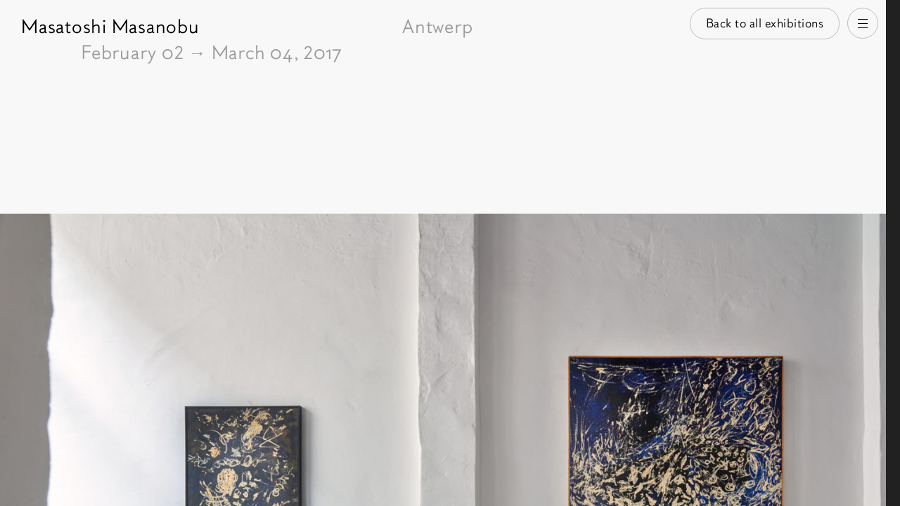

--- FILE ---
content_type: text/html; charset=UTF-8
request_url: https://www.axel-vervoordt.com/gallery/exhibitions/masatoshi-masanobu-2
body_size: 15780
content:



<!DOCTYPE html>
<html xmlns="http://www.w3.org/1999/xhtml" lang="en" class="">
    <head>
        <meta charset="utf-8">
<meta name="viewport" content="width=device-width, initial-scale=1, viewport-fit=cover">
        <style>button{font-family:inherit}button{-webkit-appearance:button}html{line-height:1.15}body{margin:0px}header,nav,section{display:block}h1{font-size:2em;margin:0.67em 0px}a{background-color:transparent}abbr[title]{border-bottom-style:none;text-decoration:underline}img{border-style:none}svg:not(:root){overflow:hidden}button{font-family:sans-serif;font-size:100%;line-height:1.15;margin:0px}button{overflow:visible}button{text-transform:none}button{-webkit-appearance:button}html{box-sizing:border-box;-webkit-font-smoothing:antialiased}*{box-sizing:inherit}h1,h2{font-weight:400;margin:0px}p{margin:0px}a{color:inherit;text-decoration:none;word-wrap:break-word}abbr,abbr[title]{text-decoration:none;cursor:inherit}img{max-width:100%;vertical-align:top}button{background-color:transparent;display:inline-block;vertical-align:middle;text-align:center;text-decoration:none;color:inherit;font-family:inherit;font-size:inherit;font-style:inherit;font-variant:inherit;font-weight:inherit;line-height:inherit}button{-webkit-appearance:none;border:none}.webfonts{font-family:'Axel Vervoordt',Helvetica,Arial,sans-serif}:root{}@media only screen and (min-width:700px){:root{}}html{font-size:62.5%}body{font-size:2rem;line-height:1.45;letter-spacing:0.038em;overflow-x:hidden}@media only screen and (min-width:700px){body{font-size:2.5rem;line-height:1.48;letter-spacing:0.02em}}.l-wrapper{padding-left:2rem;padding-right:2rem}@media only screen and (min-width:1170px){.l-wrapper{padding-left:3rem;padding-right:3rem}}.o-btn{-webkit-appearance:none;background-color:transparent;display:inline-block;vertical-align:middle;text-align:center;text-decoration:none;color:inherit;font-family:inherit;font-style:inherit;font-variant:inherit;font-weight:inherit;font-size:1.6rem;line-height:2.5rem;padding:1.2rem 2.2rem;border:0.1rem solid rgb(188,188,188);cursor:pointer}[data-section="antiquaire"] .o-btn{border:0.1rem solid rgb(216,214,214);color:rgb(216,214,214)}.o-btn--pill{border-top-left-radius:2.6rem;border-top-right-radius:2.6rem;border-bottom-right-radius:2.6rem;border-bottom-left-radius:2.6rem;padding:0.9rem 2rem;position:relative}@media only screen and (min-width:700px){.o-btn--pill{padding:1.2rem 2.2rem}}.o-btn--small{padding:0.9rem 2.2rem}@media only screen and (min-width:700px){.o-btn--small{padding:0.9rem 2.2rem}}.o-image{display:inline-block;width:100%;height:auto}.o-list{margin:0px;padding-left:0px;list-style:none}.o-skip-link{position:absolute;left:-100rem;top:0px;padding:1rem 1.2rem;z-index:100;background-color:rgb(255,255,255);border:2px solid rgb(0,0,0)}.o-title-small{font-size:1.6rem;line-height:1.5;letter-spacing:0.03em}.o-title--vcenter{transition:width 0.4s;-webkit-transition:width 0.4s;width:100%;text-align:center;margin-top:9.1rem;margin-bottom:9rem}@media only screen and (min-width:800px){.o-title--vcenter{}}body[data-section=""] .o-title--vcenter{padding-top:0px;margin-top:0px}@media only screen and (min-width:800px){body[data-section=""] .o-title--vcenter{width:50%}}.js .js-home-title{position:absolute;display:block;top:50%;width:100% !important}@media only screen and (min-width:800px){.js .js-home-title{top:4.4rem}}.js .js-home-exhib{display:none}@media only screen and (min-width:800px){.js .js-home-exhib{display:block;position:absolute;top:80vh}}.c-container{width:0px;position:relative;top:0px;left:0px;z-index:0;background-color:rgb(248,248,248);overflow-x:hidden;background-position:initial initial;background-repeat:initial initial}.js .c-container{height:100vh;overflow-y:scroll}.c-container--about{background-color:rgb(217,217,217);background-position:initial initial;background-repeat:initial initial}.c-container__wrap-link{display:block;height:100%}body[data-section=""] .c-container{cursor:pointer;overflow:hidden}body[data-section=""] .c-container--gallery{width:100%;height:50vh}@media only screen and (min-width:800px){body[data-section=""] .c-container--gallery{width:50%;height:100vh}}body[data-section=""] .c-container--about{height:0px}@media only screen and (min-width:800px){body[data-section=""] .c-container--about{height:100vh}}.c-container__wrap{width:100vw;padding:0px 0px 10rem}@media only screen and (min-width:800px){.js .c-container__wrap{height:100vh}}@media only screen and (min-width:1170px){.c-container--gallery .c-container__wrap{padding-right:2rem}}@media only screen and (min-width:1170px){.c-container--about .c-container__wrap{padding:0px 2rem}}.c-ft-exhib{font-size:1.6rem;line-height:1.45;letter-spacing:0.03em;margin-top:16rem;position:relative;z-index:0}@media only screen and (min-width:1170px){.c-ft-exhib{font-size:2.5rem;line-height:1.48;letter-spacing:0.02em}}.c-ft-exhib a::before{content:' ';display:block;width:100%;height:100%;position:absolute;top:0px;left:0px;right:0px;bottom:0px;z-index:1}@media only screen and (min-width:700px){.js .c-ft-exhib{margin-top:3rem}}.c-ft-exhib__head{position:relative}@media only screen and (min-width:700px){.c-ft-exhib__head{}}.c-ft-exhib__dates{padding-left:3rem}@media only screen and (min-width:700px){.c-ft-exhib__dates{padding-left:8.5rem}}.c-ft-exhib__venue{padding-left:3rem}@media only screen and (min-width:700px){.c-ft-exhib__venue{padding:0px}}.c-ft-exhib__pan{margin-top:1.5rem;max-width:100%;overflow-x:scroll}@media only screen and (min-width:1170px){.c-ft-exhib__pan{overflow-x:visible}}.c-ft-exhib__img{pointer-events:none;display:block}@media only screen and (min-width:700px){.c-ft-exhib__img{pointer-events:auto}}.c-ft-exhib__img .o-image{height:50rem;width:auto;max-width:none}@media only screen and (min-width:700px){.c-ft-exhib__img .o-image{height:auto;width:100%}}.js .c-ft-exhib--homepage.c-ft-exhib{margin-top:0px}.c-ft-exhib--homepage .c-ft-exhib__head{display:none}.c-ft-exhib--homepage .c-ft-exhib__pan{margin-top:0px}.c-header{position:relative;z-index:20}.c-languages{margin:0px;padding-left:0px;list-style:none}@media only screen and (min-width:700px){.c-languages{margin-left:1rem}}@media only screen and (min-width:1024px){.c-languages{margin:0px}}.c-languages__link{color:rgb(155,155,155)}.c-languages__link--active{color:rgb(33,33,33)}@media only screen and (min-width:1024px){.c-languages--inline{margin:0px}}.c-languages--inline .c-languages__list-item{display:inline-block}.c-languages--inline .c-languages__list-item:first-child::after{content:'/';margin-right:0.3rem}.c-nav-triggers{transition:left 0.3s,opacity 0.3s 0.3s;-webkit-transition:left 0.3s,opacity 0.3s 0.3s;position:fixed;top:1.1rem;z-index:299}.c-nav-triggers__nav-btn{transition:background-color 0.3s cubic-bezier(0.23,1,0.32,1),border 0.3s cubic-bezier(0.23,1,0.32,1);-webkit-transition:background-color 0.3s cubic-bezier(0.23,1,0.32,1),border 0.3s cubic-bezier(0.23,1,0.32,1);position:relative;width:4.4rem;height:4.4rem;padding:0px;border-top-left-radius:50%;border-top-right-radius:50%;border-bottom-right-radius:50%;border-bottom-left-radius:50%;border:1px solid rgb(188,188,188);background-color:rgba(249,249,249,0.8);cursor:pointer;display:none}.js .c-nav-triggers__nav-btn{display:inline-block}.c-nav-triggers__nav-btn::after,.c-nav-triggers__nav-btn::before{content:'';position:absolute;top:50%;left:50%;margin-left:-0.7rem;height:1px;width:1.4rem;background-color:rgb(0,0,0)}.c-nav-triggers__nav-btn::before{}.c-nav-triggers__nav-btn::after{transition:background-color 0.3s cubic-bezier(0.23,1,0.32,1);-webkit-transition:background-color 0.3s cubic-bezier(0.23,1,0.32,1);box-shadow:rgb(0,0,0) 0px 0.6rem 0px,rgb(0,0,0) 0px -0.6rem 0px}@media only screen and (min-width:1170px){[data-section=""] .c-nav-triggers__nav-btn{border:1px solid rgb(248,248,248);background-color:rgba(33,33,33,0.8);color:rgb(248,248,248)}}@media only screen and (min-width:1170px){[data-section=""] .c-nav-triggers__nav-btn::after,[data-section=""] .c-nav-triggers__nav-btn::before{background-color:rgb(248,248,248)}}@media only screen and (min-width:1170px){[data-section=""] .c-nav-triggers__nav-btn::after{box-shadow:rgb(248,248,248) 0px 0.6rem 0px,rgb(248,248,248) 0px -0.6rem 0px}}.c-nav-triggers__back{display:none;transition:background-color 0.12s ease-in-out,border 0.12s ease-in-out,opacity 0.12s ease-in-out;-webkit-transition:background-color 0.12s ease-in-out,border 0.12s ease-in-out,opacity 0.12s ease-in-out;position:absolute;right:6.6rem;white-space:nowrap;background-color:rgba(249,249,249,0.8);border-color:rgb(188,188,188)}@media only screen and (min-width:1170px){.c-nav-triggers__back{display:inline-block}}.js .c-nav-triggers__back{opacity:0;pointer-events:none}.c-nav{height:100vh;position:relative;top:0px;z-index:199;overflow-y:scroll;overflow-x:hidden}@media only screen and (min-width:800px){.c-nav{}}.js .c-nav{position:fixed;pointer-events:none}.c-nav__panel{transition:width 0.5s cubic-bezier(0.23,1,0.32,1);-webkit-transition:width 0.5s cubic-bezier(0.23,1,0.32,1);width:100vw;height:100%;position:absolute;top:0px;right:0px}@media only screen and (min-width:800px){.c-nav__panel{display:inline-block;position:relative;width:33.33333vw}}.c-nav__panel--gallery{background-color:rgb(248,248,248);z-index:1}.c-nav__panel--about{background-color:rgb(217,217,217);z-index:2}.c-nav__languages{display:none}@media only screen and (min-width:800px){.c-nav__languages{display:block;position:absolute;bottom:2.5rem;left:3rem}}.c-nav__content>.c-nav__title{position:absolute;width:100vw;height:33.33333vh;left:-100vw}@media only screen and (min-width:800px){.c-nav__content>.c-nav__title{position:relative;width:100%;height:auto;left:auto}}.c-nav__content>.c-nav__title a{width:100%;height:100%;display:block;text-align:center;line-height:33.33333vh}@media only screen and (min-width:800px){.c-nav__content>.c-nav__title a{text-align:left;line-height:normal}}.c-nav__panel--gallery .c-nav__content>.c-nav__title{background-color:rgb(248,248,248);top:0px}@media only screen and (min-width:800px){.c-nav__panel--gallery .c-nav__content>.c-nav__title{top:auto}}.c-nav__back-btn{position:absolute;height:4.4rem;top:1.1rem;left:1.1rem;display:none;font-size:1.6rem;vertical-align:middle}.c-nav__back-icon{width:0.5rem;margin-right:0.4rem;height:1rem;fill:currentColor;margin-left:-2px}.c-nav__panel:not([data-section="antiquaire"]) .c-nav__back-btn:not(:hover){color:rgb(0,0,0)}.c-nav__panel[data-section="gallery"] .c-nav__back-btn{border:0.1rem solid rgb(216,214,214)}.c-nav__panel[data-section="about"] .c-nav__back-btn{border:0.1rem solid rgb(155,155,155)}.c-nav__panel[data-section="antiquaire"] .c-nav__back-btn{border:0.1rem solid rgb(255,255,255);color:rgb(255,255,255)}.js .c-nav__back-btn{display:block}@media only screen and (min-width:800px){.js .c-nav__back-btn{display:none}}@media only screen and (min-width:800px){.c-nav__content{padding:3rem}}.js .c-nav__content{opacity:1}@media only screen and (min-width:800px){.js .c-nav__content{opacity:0}}.c-nav__wrap{position:absolute;left:0px;top:0px;width:100vw;height:100vh;padding:25vh 1.8rem 1.8rem;overflow:hidden;opacity:0}@media only screen and (min-width:800px){.c-nav__wrap{opacity:1;position:relative;width:100%;height:auto;padding:0px}}@media only screen and (min-width:800px){.c-nav__list{margin-top:4.2rem}}.c-nav__link{display:block;padding:1.6rem 0px 0.9rem}.c-nav__panel--gallery .c-nav__list-item{border-bottom-width:1px;border-bottom-style:solid;border-bottom-color:rgb(216,214,214)}.is-left-aligned .c-nav__panel--gallery{z-index:3}.is-left-aligned .c-nav__panel--about{z-index:2}.c-page-header{font-size:1.6rem;line-height:1.5;letter-spacing:0.03em;padding-top:2rem;width:100%;position:relative;z-index:0}@media only screen and (min-width:1170px){.c-page-header{}}body[data-section=""] .c-page-header{margin-bottom:0px}.c-switch{transition:width 0.3s,opacity 0.12s;-webkit-transition:width 0.3s,opacity 0.12s;position:fixed;top:0px;width:2rem;height:100%;padding:0px;overflow:hidden;cursor:pointer;pointer-events:none;opacity:0;display:none}@media only screen and (min-width:1170px){.c-switch{display:inline-block}}.c-switch--gallery{left:0px;background-color:rgb(255,255,255);background-position:initial initial;background-repeat:initial initial}.c-switch--antiquaire{right:0px;background-color:rgb(33,33,33);background-position:initial initial;background-repeat:initial initial}.c-switch__title{position:absolute;top:50%;left:0px;font-size:1.8rem;height:6rem;line-height:6rem}.c-switch--antiquaire .c-switch__title{color:rgb(255,255,255);right:0px;left:auto}.g-containers{position:relative;width:100vw}@media only screen and (min-width:800px){.g-containers{}}.js-home-exhib .g-exhibitions-featured{margin-top:0px}.u-text-neutral{color:rgb(155,155,155)}.u-in-block{display:inline-block}.u-small{font-size:1.6rem;line-height:1.5;letter-spacing:0.03em}.u-visually-hidden{border:0px;clip:rect(0px 0px 0px 0px);height:1px;margin:-1px;overflow:hidden;padding:0px;position:absolute;width:1px;white-space:nowrap}</style>
        <link rel="preload" as="font" crossorigin="crossorigin" type="font/woff2" href="/assets/dist/fonts/axel-vervoordt.woff2">
<link rel="preload" as="script" href="/assets/dist/main.es6.js?v=20251219105445">
    <link rel="preload" as="script" href="/assets/dist/fontfaceobserver.js">

<link rel="preconnect dns-prefetch" href="https://axel-vervoordt.s3.amazonaws.com">
<link rel="preconnect dns-prefetch" href="https://player.vimeo.com">        
<link rel="stylesheet" href="/assets/dist/main.css?v=20251219105445">        <script>
    document.documentElement.className += ' js';
    var wH = window.innerHeight;
    document.documentElement.style.setProperty('--vh', (wH * 0.01) + 'px');
</script>
                                                        <meta
name="mobile-web-app-capable" content="yes"><link
rel="shortcut icon" href="/favicon.ico?v=20251219105445"><link
rel="apple-touch-icon" href="/assets/dist/img/web-app-icon.png?v=20251219105445"><link
rel="manifest" href="/manifest.json"><meta
name="theme-color" content="#d9d9d9"><meta
name="format-detection" content="telephone=no"><title>Masatoshi Masanobu — Axel Vervoordt</title><meta name="generator" content="SEOmatic">
<meta name="description" content="Axel Vervoordt Co. is a renowned art gallery, arts and antiques trading organization, with an interior design department for worldwide customers.
The headquarters are located on the Kanaal site in Wijnegem (Antwerp), with also an interior design office in New York and art gallery in Hong…">
<meta name="referrer" content="no-referrer-when-downgrade">
<meta name="robots" content="all">
<meta content="axelvervoordtnv" property="fb:profile_id">
<meta content="en" property="og:locale">
<meta content="zh" property="og:locale:alternate">
<meta content="Axel Vervoordt" property="og:site_name">
<meta content="website" property="og:type">
<meta content="https://www.axel-vervoordt.com/gallery/exhibitions/masatoshi-masanobu-2" property="og:url">
<meta content="Masatoshi Masanobu" property="og:title">
<meta content="Axel Vervoordt Co. is a renowned art gallery, arts and antiques trading organization, with an interior design department for worldwide customers.
The headquarters are located on the Kanaal site in Wijnegem (Antwerp), with also an interior design office in New York and art gallery in Hong…" property="og:description">
<meta content="https://axel-vervoordt.s3.amazonaws.com/gallery/artists/_1200x630_crop_center-center_82_none/Masanobu_2017_A-8.jpg?mtime=1549529281" property="og:image">
<meta content="1200" property="og:image:width">
<meta content="630" property="og:image:height">
<meta content="https://www.facebook.com/axelvervoordtnv" property="og:see_also">
<meta content="https://www.twitter.com/axelvervoordt" property="og:see_also">
<meta name="twitter:card" content="summary_large_image">
<meta name="twitter:site" content="@axelvervoordt">
<meta name="twitter:creator" content="@axelvervoordt">
<meta name="twitter:title" content="Masatoshi Masanobu">
<meta name="twitter:description" content="Axel Vervoordt Co. is a renowned art gallery, arts and antiques trading organization, with an interior design department for worldwide customers.
The headquarters are located on the Kanaal site in Wijnegem (Antwerp), with also an interior design office in New York and art gallery in Hong…">
<meta name="twitter:image" content="https://axel-vervoordt.s3.amazonaws.com/gallery/artists/_800x800_crop_center-center_82_none/Masanobu_2017_A-8.jpg?mtime=1549529281">
<meta name="twitter:image:width" content="1200">
<meta name="twitter:image:height" content="630">
<meta name="google-site-verification" content="esYcFuCpWEV9ONbdCBnZomHtDWYYIfHDpcsgz1H2ddU">
<link href="https://www.axel-vervoordt.com/gallery/exhibitions/masatoshi-masanobu-2" rel="canonical">
<link href="https://www.axel-vervoordt.com/" rel="home">
<link type="text/plain" href="https://www.axel-vervoordt.com/humans.txt" rel="author">
<link href="https://www.axel-vervoordt.com/gallery/exhibitions/masatoshi-masanobu-2" rel="alternate" hreflang="x-default">
<link href="https://www.axel-vervoordt.com/gallery/exhibitions/masatoshi-masanobu-2" rel="alternate" hreflang="en">
<link href="https://www.axel-vervoordt.com/zh/gallery/exhibitions/masatoshi-masanobu-2" rel="alternate" hreflang="zh"></head><body
class="" data-section="gallery"><script async src="//www.googletagmanager.com/gtag/js?id=G-GYZ0HHDZ44"></script>

<a
class="o-skip-link js-skip-navigation" href="#main-nav">Skip to navigation</a>
<a
class="o-skip-link" href="#main">Skip to main content</a><header
class="c-header js-site-header" aria-label="Site heading"><div
class="c-nav-triggers js-nav-triggers">
<a
class="c-nav-triggers__back o-btn o-btn--small o-btn--pill js-btn-back" href="https://www.axel-vervoordt.com/gallery/exhibitions">
Back to all exhibitions
</a><button
class="c-nav-triggers__nav-btn js-nav-trigger">
<span
class="u-visually-hidden">Open navigation</span>
</button></div><nav
tabindex="-1" id="main-nav" aria-label="Main pages">
<a
href="https://www.axel-vervoordt.com/gallery" class="c-switch c-switch--gallery js-switch" data-section="gallery">
<span
class="c-switch__title">Gallery</span>
</a><a
href="https://www.axel-vervoordt.com/antiquaire" class="c-switch c-switch--antiquaire js-switch" data-section="antiquaire">
<span
class="c-switch__title">Antiquaire</span>
</a><div
class="c-nav js-nav"><div
class="c-nav__panel c-nav__panel--gallery js-panel" data-section="gallery"><div
class="c-nav__content js-panel-content"><p
class="c-nav__title o-title-small u-text-neutral" id="nav-gallery-title">
<a
class="js-nav-btn-link" href="https://www.axel-vervoordt.com/gallery" data-section="gallery">Gallery</a></p><div
class="c-nav__wrap">
<button
class="o-btn o-btn--small o-btn--pill c-nav__back-btn js-nav-back-btn" aria-label="Back to section selection">
<svg
class="c-nav__back-icon">
<use
xmlns:xlink="http://www.w3.org/1999/xlink" xlink:href="/assets/dist/icons.svg#icon-arrow-left"></use>
</svg>
Back
</button><ul
aria-labelledby="nav-gallery-title" class="c-nav__list o-list o-list--line"><li
class="c-nav__list-item o-title-small">
<a
class="c-nav__link js-nav-link" href="https://www.axel-vervoordt.com/gallery/artists">
Artists
</a></li><li
class="c-nav__list-item o-title-small">
<a
class="c-nav__link js-nav-link" href="https://www.axel-vervoordt.com/gallery/exhibitions">
Exhibitions
</a></li><li
class="c-nav__list-item o-title-small">
<a
class="c-nav__link js-nav-link" href="https://www.axel-vervoordt.com/gallery/fairs">
Fairs
</a></li><li
class="c-nav__list-item o-title-small">
<a
class="c-nav__link js-nav-link" href="https://www.axel-vervoordt.com/gallery/books">
Books
</a></li></ul></div><ul
class="c-nav__languages c-languages js-languages c-languages--inline u-small" aria-label="Available translations for this page"><li
class="c-languages__list-item">
<a
class="c-languages__link c-languages__link--active js-lang-switch" href="https://www.axel-vervoordt.com/gallery/exhibitions/masatoshi-masanobu-2?lang=en" hreflang="en" lang="en" title="Switch to English">
<abbr
title="en">English</abbr>
</a></li><li
class="c-languages__list-item">
<a
class="c-languages__link  js-lang-switch" href="https://www.axel-vervoordt.com/zh/gallery/exhibitions/masatoshi-masanobu-2?lang=zh" hreflang="zh" lang="zh" title="Switch to Chinese">
<abbr
title="zh">中文</abbr>
</a></li></ul></div></div><div
class="c-nav__panel c-nav__panel--about js-panel" data-section="about"><div
class="c-nav__content js-panel-content"><p
class="c-nav__title o-title-small u-text-neutral" id="nav-about-title">
<a
class="js-nav-btn-link" href="https://www.axel-vervoordt.com/vision" data-section="about">About</a></p><div
class="c-nav__wrap">
<button
class="o-btn o-btn--small o-btn--pill c-nav__back-btn js-nav-back-btn" aria-label="Back to section selection">
Back
</button><ul
aria-labelledby="nav-about-title" class="c-nav__list o-list o-list--line"><li
class="c-nav__list-item o-title-small">
<a
class="c-nav__link js-nav-link" href="https://www.axel-vervoordt.com/vision">
Vision
</a></li><li
class="c-nav__list-item o-title-small">
<a
class="c-nav__link js-nav-link" href="https://www.axel-vervoordt.com/interior-and-design">
Interior &amp; design
</a></li><li
class="c-nav__list-item o-title-small">
<a
class="c-nav__link js-nav-link" href="https://www.axel-vervoordt.com/news">
News
</a></li><li
class="c-nav__list-item o-title-small">
<a
class="c-nav__link js-nav-link" href="https://www.axel-vervoordt.com/books">
Books
</a></li></ul><p
class="c-nav__title o-title-small u-text-neutral" id="nav-practical-title">
<a
href="https://www.axel-vervoordt.com/plan-your-visit" data-section="about">Practical</a></p><ul
aria-labelledby="nav-practical-title" class="c-nav__list o-list o-list--line"><li
class="c-nav__list-item o-title-small js-nav-item">
<a
class="c-nav__link js-nav-link" href="https://www.axel-vervoordt.com/agenda">
Agenda
</a></li><li
class="c-nav__list-item o-title-small js-nav-item">
<a
class="c-nav__link js-nav-link" href="https://www.axel-vervoordt.com/plan-your-visit">
Plan your visit
</a></li><li
class="c-nav__list-item o-title-small js-nav-item">
<a
class="c-nav__link js-nav-link" href="https://www.axel-vervoordt.com/contact">
Contact
</a></li><li
class="c-nav__list-item o-title-small js-nav-item">
<a
class="c-nav__link js-nav-link" href="https://www.axel-vervoordt.com/careers">
Careers
</a></li></ul></div></div></div><div
class="c-nav__panel c-nav__panel--antiquaire js-panel" data-section="antiquaire"><div
class="c-nav__content js-panel-content"><p
class="c-nav__title o-title-small u-text-neutral" id="nav-antiquaire-title">
<a
class="js-nav-btn-link" href="https://www.axel-vervoordt.com/antiquaire" data-section="antiquaire">Antiquaire</a></p><div
class="c-nav__wrap">
<button
class="o-btn o-btn--small o-btn--pill c-nav__back-btn js-nav-back-btn" aria-label="Back to section selection">
Back
</button><ul
aria-labelledby="nav-antiquaire-title" class="c-nav__list o-list o-list--line"><li
class="c-nav__list-item o-title-small js-nav-item">
<a
class="c-nav__link js-nav-link" href="https://www.axel-vervoordt.com/antiquaire/exhibitions">
Exhibitions
</a></li><li
class="c-nav__list-item o-title-small js-nav-item">
<a
class="c-nav__link js-nav-link" href="https://www.axel-vervoordt.com/antiquaire">
Our approach
</a></li><li
class="c-nav__list-item o-title-small js-nav-item">
<a
class="c-nav__link js-nav-link" href="https://www.axel-vervoordt.com/antiquaire/selected-objects">
Selected objects
</a></li><li
class="c-nav__list-item o-title-small js-nav-item">
<a
class="c-nav__link js-nav-link" href="https://www.axel-vervoordt.com/antiquaire/fairs">
Fairs
</a></li></ul></div></div></div></div></nav></header><div
class="g-containers js-containers" id="content"><div
class="c-container c-container--gallery js-container" data-section="gallery"><div
class="c-container__wrap js-container-wrap"><main
id="main" tabindex="-1" aria-labelledby="exhibition-title" data-url="https://www.axel-vervoordt.com/gallery/exhibitions"
data-label="Back to all exhibitions"><article><header
class="c-entry-nav js-entry-nav">
<button
class="c-entry-nav__details o-btn o-btn--more o-btn--small o-btn--pill js-open-btn">
Read the exhibition story
</button></header><div
class="l-wrapper"><div
class="c-page-header c-page-header--large js-page-header "><div
class="c-page-header__infos"><h1 id="exhibition-title" class="">
Masatoshi Masanobu</h1><p
class="c-page-header__dates u-text-neutral">
<span
class="u-visually-hidden">From</span><time
datetime="2017-02-02">February 02</time>
<span
class="u-in-block">
<abbr
title="to"> → </abbr><time
datetime="2017-03-04">March 04, 2017</time></span></p></div><div
class="c-page-header__details u-text-neutral"><p>Antwerp</p></div></div></div><section
class="js-exhibition-images"><h2 class="u-visually-hidden" id="exhibitions-picture-title">
Pictures of the exhibition</h2><ul
class="g-exhibition-images o-list" aria-labelledby="exhibitions-picture-title"><li
class="g-exhibition-images__full js-focal-point">
<noscript>
<img
class="o-image--landscape o-image lazyload u-no-js"
src="https://axel-vervoordt.s3.amazonaws.com/gallery/artists/_default_5/Masanobu_2017_A-3.jpg"
srcset="https://axel-vervoordt.s3.amazonaws.com/gallery/artists/_default_5/Masanobu_2017_A-3.jpg 1500w, https://axel-vervoordt.s3.amazonaws.com/gallery/artists/_default_2/Masanobu_2017_A-3.jpg 500w, https://axel-vervoordt.s3.amazonaws.com/gallery/artists/_default_3/Masanobu_2017_A-3.jpg 750w, https://axel-vervoordt.s3.amazonaws.com/gallery/artists/_default_4/Masanobu_2017_A-3.jpg 1000w, https://axel-vervoordt.s3.amazonaws.com/gallery/artists/_default_5/Masanobu_2017_A-3.jpg 1500w, https://axel-vervoordt.s3.amazonaws.com/gallery/artists/_default_6/Masanobu_2017_A-3.jpg 2000w"
alt=""
width="2200"
height="1470">
</noscript>
<img
class="o-image--landscape o-image lazyload" alt="" data-src="https://axel-vervoordt.s3.amazonaws.com/gallery/artists/_default_5/Masanobu_2017_A-3.jpg" data-srcset="https://axel-vervoordt.s3.amazonaws.com/gallery/artists/_default_5/Masanobu_2017_A-3.jpg 1500w, https://axel-vervoordt.s3.amazonaws.com/gallery/artists/_default_2/Masanobu_2017_A-3.jpg 500w, https://axel-vervoordt.s3.amazonaws.com/gallery/artists/_default_3/Masanobu_2017_A-3.jpg 750w, https://axel-vervoordt.s3.amazonaws.com/gallery/artists/_default_4/Masanobu_2017_A-3.jpg 1000w, https://axel-vervoordt.s3.amazonaws.com/gallery/artists/_default_5/Masanobu_2017_A-3.jpg 1500w, https://axel-vervoordt.s3.amazonaws.com/gallery/artists/_default_6/Masanobu_2017_A-3.jpg 2000w" data-sizes="auto" data-aspectratio="1500/1002" class="o-image--landscape o-image lazyload" width="2200" height="1470" data-x=0.5 data-y=0.5><div
class="o-caption-inner"></div></li><li
class="g-exhibition-images__left">
<noscript>
<img
class="o-image--portrait o-image lazyload u-no-js"
src="https://axel-vervoordt.s3.amazonaws.com/gallery/artists/_ratio3x4_crop_5/Masanobu_2017_A-7.jpg"
srcset="https://axel-vervoordt.s3.amazonaws.com/gallery/artists/_ratio3x4_crop_5/Masanobu_2017_A-7.jpg 1200w, https://axel-vervoordt.s3.amazonaws.com/gallery/artists/_ratio3x4_crop_2/Masanobu_2017_A-7.jpg 450w, https://axel-vervoordt.s3.amazonaws.com/gallery/artists/_ratio3x4_crop_3/Masanobu_2017_A-7.jpg 675w, https://axel-vervoordt.s3.amazonaws.com/gallery/artists/_ratio3x4_crop_4/Masanobu_2017_A-7.jpg 900w, https://axel-vervoordt.s3.amazonaws.com/gallery/artists/_ratio3x4_crop_5/Masanobu_2017_A-7.jpg 1200w"
alt=""
width="1760"
height="2200">
</noscript>
<img
class="o-image--portrait o-image lazyload" alt="" data-src="https://axel-vervoordt.s3.amazonaws.com/gallery/artists/_ratio3x4_crop_5/Masanobu_2017_A-7.jpg" data-srcset="https://axel-vervoordt.s3.amazonaws.com/gallery/artists/_ratio3x4_crop_5/Masanobu_2017_A-7.jpg 1200w, https://axel-vervoordt.s3.amazonaws.com/gallery/artists/_ratio3x4_crop_2/Masanobu_2017_A-7.jpg 450w, https://axel-vervoordt.s3.amazonaws.com/gallery/artists/_ratio3x4_crop_3/Masanobu_2017_A-7.jpg 675w, https://axel-vervoordt.s3.amazonaws.com/gallery/artists/_ratio3x4_crop_4/Masanobu_2017_A-7.jpg 900w, https://axel-vervoordt.s3.amazonaws.com/gallery/artists/_ratio3x4_crop_5/Masanobu_2017_A-7.jpg 1200w" data-sizes="auto" data-aspectratio="1200/1600" class="o-image--portrait o-image lazyload" width="1760" height="2200" ><div
class="o-caption-inner"></div></li><li
class="g-exhibition-images__full js-focal-point">
<noscript>
<img
class="o-image--landscape o-image lazyload u-no-js"
src="https://axel-vervoordt.s3.amazonaws.com/gallery/artists/_default_5/Masanobu_2017_A-6.jpg"
srcset="https://axel-vervoordt.s3.amazonaws.com/gallery/artists/_default_5/Masanobu_2017_A-6.jpg 1500w, https://axel-vervoordt.s3.amazonaws.com/gallery/artists/_default_2/Masanobu_2017_A-6.jpg 500w, https://axel-vervoordt.s3.amazonaws.com/gallery/artists/_default_3/Masanobu_2017_A-6.jpg 750w, https://axel-vervoordt.s3.amazonaws.com/gallery/artists/_default_4/Masanobu_2017_A-6.jpg 1000w, https://axel-vervoordt.s3.amazonaws.com/gallery/artists/_default_5/Masanobu_2017_A-6.jpg 1500w, https://axel-vervoordt.s3.amazonaws.com/gallery/artists/_default_6/Masanobu_2017_A-6.jpg 2000w"
alt=""
width="2200"
height="1341">
</noscript>
<img
class="o-image--landscape o-image lazyload" alt="" data-src="https://axel-vervoordt.s3.amazonaws.com/gallery/artists/_default_5/Masanobu_2017_A-6.jpg" data-srcset="https://axel-vervoordt.s3.amazonaws.com/gallery/artists/_default_5/Masanobu_2017_A-6.jpg 1500w, https://axel-vervoordt.s3.amazonaws.com/gallery/artists/_default_2/Masanobu_2017_A-6.jpg 500w, https://axel-vervoordt.s3.amazonaws.com/gallery/artists/_default_3/Masanobu_2017_A-6.jpg 750w, https://axel-vervoordt.s3.amazonaws.com/gallery/artists/_default_4/Masanobu_2017_A-6.jpg 1000w, https://axel-vervoordt.s3.amazonaws.com/gallery/artists/_default_5/Masanobu_2017_A-6.jpg 1500w, https://axel-vervoordt.s3.amazonaws.com/gallery/artists/_default_6/Masanobu_2017_A-6.jpg 2000w" data-sizes="auto" data-aspectratio="1500/914" class="o-image--landscape o-image lazyload" width="2200" height="1341" data-x=0.5 data-y=0.5><div
class="o-caption-inner"></div></li><li
class="g-exhibition-images__full js-focal-point">
<noscript>
<img
class="o-image--landscape o-image lazyload u-no-js"
src="https://axel-vervoordt.s3.amazonaws.com/gallery/artists/_default_5/Masanobu_2017_A-2.jpg"
srcset="https://axel-vervoordt.s3.amazonaws.com/gallery/artists/_default_5/Masanobu_2017_A-2.jpg 1500w, https://axel-vervoordt.s3.amazonaws.com/gallery/artists/_default_2/Masanobu_2017_A-2.jpg 500w, https://axel-vervoordt.s3.amazonaws.com/gallery/artists/_default_3/Masanobu_2017_A-2.jpg 750w, https://axel-vervoordt.s3.amazonaws.com/gallery/artists/_default_4/Masanobu_2017_A-2.jpg 1000w, https://axel-vervoordt.s3.amazonaws.com/gallery/artists/_default_5/Masanobu_2017_A-2.jpg 1500w, https://axel-vervoordt.s3.amazonaws.com/gallery/artists/_default_6/Masanobu_2017_A-2.jpg 2000w"
alt=""
width="2200"
height="1467">
</noscript>
<img
class="o-image--landscape o-image lazyload" alt="" data-src="https://axel-vervoordt.s3.amazonaws.com/gallery/artists/_default_5/Masanobu_2017_A-2.jpg" data-srcset="https://axel-vervoordt.s3.amazonaws.com/gallery/artists/_default_5/Masanobu_2017_A-2.jpg 1500w, https://axel-vervoordt.s3.amazonaws.com/gallery/artists/_default_2/Masanobu_2017_A-2.jpg 500w, https://axel-vervoordt.s3.amazonaws.com/gallery/artists/_default_3/Masanobu_2017_A-2.jpg 750w, https://axel-vervoordt.s3.amazonaws.com/gallery/artists/_default_4/Masanobu_2017_A-2.jpg 1000w, https://axel-vervoordt.s3.amazonaws.com/gallery/artists/_default_5/Masanobu_2017_A-2.jpg 1500w, https://axel-vervoordt.s3.amazonaws.com/gallery/artists/_default_6/Masanobu_2017_A-2.jpg 2000w" data-sizes="auto" data-aspectratio="1500/1000" class="o-image--landscape o-image lazyload" width="2200" height="1467" data-x=0.5 data-y=0.5><div
class="o-caption-inner"></div></li><li
class="g-exhibition-images__left">
<noscript>
<img
class="o-image--portrait o-image lazyload u-no-js"
src="https://axel-vervoordt.s3.amazonaws.com/gallery/artists/_ratio3x4_crop_5/Masanobu_2017_A-4.jpg"
srcset="https://axel-vervoordt.s3.amazonaws.com/gallery/artists/_ratio3x4_crop_5/Masanobu_2017_A-4.jpg 1200w, https://axel-vervoordt.s3.amazonaws.com/gallery/artists/_ratio3x4_crop_2/Masanobu_2017_A-4.jpg 450w, https://axel-vervoordt.s3.amazonaws.com/gallery/artists/_ratio3x4_crop_3/Masanobu_2017_A-4.jpg 675w, https://axel-vervoordt.s3.amazonaws.com/gallery/artists/_ratio3x4_crop_4/Masanobu_2017_A-4.jpg 900w, https://axel-vervoordt.s3.amazonaws.com/gallery/artists/_ratio3x4_crop_5/Masanobu_2017_A-4.jpg 1200w"
alt=""
width="1760"
height="2200">
</noscript>
<img
class="o-image--portrait o-image lazyload" alt="" data-src="https://axel-vervoordt.s3.amazonaws.com/gallery/artists/_ratio3x4_crop_5/Masanobu_2017_A-4.jpg" data-srcset="https://axel-vervoordt.s3.amazonaws.com/gallery/artists/_ratio3x4_crop_5/Masanobu_2017_A-4.jpg 1200w, https://axel-vervoordt.s3.amazonaws.com/gallery/artists/_ratio3x4_crop_2/Masanobu_2017_A-4.jpg 450w, https://axel-vervoordt.s3.amazonaws.com/gallery/artists/_ratio3x4_crop_3/Masanobu_2017_A-4.jpg 675w, https://axel-vervoordt.s3.amazonaws.com/gallery/artists/_ratio3x4_crop_4/Masanobu_2017_A-4.jpg 900w, https://axel-vervoordt.s3.amazonaws.com/gallery/artists/_ratio3x4_crop_5/Masanobu_2017_A-4.jpg 1200w" data-sizes="auto" data-aspectratio="1200/1600" class="o-image--portrait o-image lazyload" width="1760" height="2200" ><div
class="o-caption-inner"></div></li><li
class="g-exhibition-images__right">
<noscript>
<img
class="o-image--portrait o-image lazyload u-no-js"
src="https://axel-vervoordt.s3.amazonaws.com/gallery/artists/_ratio3x4_crop_5/Masanobu_2017_A-4.jpg"
srcset="https://axel-vervoordt.s3.amazonaws.com/gallery/artists/_ratio3x4_crop_5/Masanobu_2017_A-4.jpg 1200w, https://axel-vervoordt.s3.amazonaws.com/gallery/artists/_ratio3x4_crop_2/Masanobu_2017_A-4.jpg 450w, https://axel-vervoordt.s3.amazonaws.com/gallery/artists/_ratio3x4_crop_3/Masanobu_2017_A-4.jpg 675w, https://axel-vervoordt.s3.amazonaws.com/gallery/artists/_ratio3x4_crop_4/Masanobu_2017_A-4.jpg 900w, https://axel-vervoordt.s3.amazonaws.com/gallery/artists/_ratio3x4_crop_5/Masanobu_2017_A-4.jpg 1200w"
alt=""
width="1760"
height="2200">
</noscript>
<img
class="o-image--portrait o-image lazyload" alt="" data-src="https://axel-vervoordt.s3.amazonaws.com/gallery/artists/_ratio3x4_crop_5/Masanobu_2017_A-4.jpg" data-srcset="https://axel-vervoordt.s3.amazonaws.com/gallery/artists/_ratio3x4_crop_5/Masanobu_2017_A-4.jpg 1200w, https://axel-vervoordt.s3.amazonaws.com/gallery/artists/_ratio3x4_crop_2/Masanobu_2017_A-4.jpg 450w, https://axel-vervoordt.s3.amazonaws.com/gallery/artists/_ratio3x4_crop_3/Masanobu_2017_A-4.jpg 675w, https://axel-vervoordt.s3.amazonaws.com/gallery/artists/_ratio3x4_crop_4/Masanobu_2017_A-4.jpg 900w, https://axel-vervoordt.s3.amazonaws.com/gallery/artists/_ratio3x4_crop_5/Masanobu_2017_A-4.jpg 1200w" data-sizes="auto" data-aspectratio="1200/1600" class="o-image--portrait o-image lazyload" width="1760" height="2200" ><div
class="o-caption-inner"></div></li><li
class="g-exhibition-images__full js-focal-point">
<noscript>
<img
class="o-image--landscape o-image lazyload u-no-js"
src="https://axel-vervoordt.s3.amazonaws.com/gallery/artists/_default_5/Masanobu_2017_A-1.jpg"
srcset="https://axel-vervoordt.s3.amazonaws.com/gallery/artists/_default_5/Masanobu_2017_A-1.jpg 1500w, https://axel-vervoordt.s3.amazonaws.com/gallery/artists/_default_2/Masanobu_2017_A-1.jpg 500w, https://axel-vervoordt.s3.amazonaws.com/gallery/artists/_default_3/Masanobu_2017_A-1.jpg 750w, https://axel-vervoordt.s3.amazonaws.com/gallery/artists/_default_4/Masanobu_2017_A-1.jpg 1000w, https://axel-vervoordt.s3.amazonaws.com/gallery/artists/_default_5/Masanobu_2017_A-1.jpg 1500w, https://axel-vervoordt.s3.amazonaws.com/gallery/artists/_default_6/Masanobu_2017_A-1.jpg 2000w"
alt=""
width="2200"
height="1367">
</noscript>
<img
class="o-image--landscape o-image lazyload" alt="" data-src="https://axel-vervoordt.s3.amazonaws.com/gallery/artists/_default_5/Masanobu_2017_A-1.jpg" data-srcset="https://axel-vervoordt.s3.amazonaws.com/gallery/artists/_default_5/Masanobu_2017_A-1.jpg 1500w, https://axel-vervoordt.s3.amazonaws.com/gallery/artists/_default_2/Masanobu_2017_A-1.jpg 500w, https://axel-vervoordt.s3.amazonaws.com/gallery/artists/_default_3/Masanobu_2017_A-1.jpg 750w, https://axel-vervoordt.s3.amazonaws.com/gallery/artists/_default_4/Masanobu_2017_A-1.jpg 1000w, https://axel-vervoordt.s3.amazonaws.com/gallery/artists/_default_5/Masanobu_2017_A-1.jpg 1500w, https://axel-vervoordt.s3.amazonaws.com/gallery/artists/_default_6/Masanobu_2017_A-1.jpg 2000w" data-sizes="auto" data-aspectratio="1500/932" class="o-image--landscape o-image lazyload" width="2200" height="1367" data-x=0.5 data-y=0.5><div
class="o-caption-inner"></div></li></ul></section><div
class="l-wrapper"><aside
aria-labelledby="exhibition-contact" class=""><div
class="c-contact "><h2 id="exhibitions-artworks-title" class="o-title o-title--center-small u-small">Contact</h2><div
class="sc-rich-text  u-mw-center u-center u-mw-medium u-medium">
To know more about the available artworks of this artist, please contact us at <a
href="mailto:info@axelvervoordtgallery.com">info@axelvervoordtgallery.com</a></div></div></aside></div><section
class="c-entry-details js-entry-details">
<button
class="c-entry-details__close js-close-btn">
<span
class="u-visually-hidden">Close</span>
</button><header><div
class="l-wrapper"><div
class="c-page-header js-page-header "><div
class="c-page-header__infos"><p
class="">
Masatoshi Masanobu</p><p
class="c-page-header__dates u-text-neutral">
<span
class="u-visually-hidden">From</span><time
datetime="2017-02-02">February 02</time>
<span
class="u-in-block">
<abbr
title="to"> → </abbr><time
datetime="2017-03-04">March 04, 2017</time></span></p></div><div
class="c-page-header__details u-text-neutral"><p>Antwerp</p></div></div></div><div
class="l-wrapper"><h2 class="u-visually-hidden">Story of the exhibition</h2><div
class="c-entry-details__introduction u-mw-large sc-rich-text"><p><strong>WRIGGLING PAINTINGS: THE ART OF MASATOSHI MASANOBU </strong><br
/></p><p><em>Axel Vervoordt Gallery is pleased to announce its first exhibition of Gutai artist </em><a
href="https://www.axel-vervoordt.com/gallery/artists/masatoshi-masanobu">Masanobu Masatoshi</a><em> (1911-1995). This text is written by the independent curator and Gutai Scholar <strong>Koichi Kawasaki</strong> and translated by Christopher Stephens on the occasion of the upcoming monograph MASANOBU MASATOSHI that will be published following this solo exhibition. </em></p></div></div></header><div
class="l-wrapper"><div
class="g-flexible-content c-entry-details__flexible-content"><div
class="g-flexible-content__item"><div
class="u-mw-large"><div
class="sc-rich-text"><p>Among the early-period Gutai members, Masatoshi Masanobu had a modest presence. Even in the group’s outdoor and staged exhibitions, Masanobu’s works were not as conspicuous as the other artists’ efforts. Nor did he make any historic performances or paintings that stood at the forefront of the era. But this is not to say that Masanobu was any less radical than the rest of the group. One reason for his restrained image is that Masanobu was 43 when Gutai was formed in 1954, and he had already been painting for close to twenty years. Masanobu was a rather orthodox Japanese painter, who tried to make a living as an artist while supporting himself as an art teacher. Yet, Masanobu’s creative approach appears much more idiosyncratic to younger viewers than the artist could ever have imagined. The proof lies in his early abstract paintings. In this essay, I would like to discuss these works, and Masanobu’s involvement with Gutai, which grew out of a meeting with Jiro Yoshihara after the war.<br
/></p><p><em>Childhood</em><br
/><br
/> Masanobu was born in Susaki in Kochi Prefecture, a temperate area with a flourishing shipping industry on the southern tip of Shikoku in a region known as <em>Nangoku Tosa</em>. Masanobu’s father, Miokichi, was a kimono merchant and worked in the local area as well as in Kyoto. After graduating from normal school at age 19, Masanobu found a job as a teacher at a local elementary school. However, he quit two years later and returned to his alma mater to enrol in a post-graduate course. There is no way of knowing exactly what he was thinking at the time, but we do know that Masanobu had already become interested in painting. Around 1932, while attending the school, he and some friends took part in a summer course offered by the <em>Dokuritsu Bijutsu Kyodai</em> (Independent Art Association) in Osaka and he submitted some sketches to an exhibition organized by the Kochi Prefectural Artists’ League. He also showed his work in the RT Group exhibition, formed by an older painter named Seiichi Nobukiyo. Nobukiyo, who had studied painting with Ryusei Kishida in Tokyo, returned to Kochi with a naturalistic style that was reminiscent of Dürer.<br
/><br
/></p><p>Masanobu was clearly becoming increasingly enthusiastic about art during this period. After completing the one-year post-graduate course, he once again began working as an elementary school teacher. Then in 1935, Masanobu moved to Tokyo, where he also supported himself by teaching. He apparently hoped to enrol in art school but was never able to satisfy this aspiration.<br
/><br
/> It’s interesting to note that Masanobu painted one landscape work (figure 1) in 1937 while living in Tokyo, which has a very similar composition to a work he showed Jiro Yoshihara over a decade later in 1949.<sup>1</sup> The leaves on the trees have a round appearance, as if they have been trimmed, and this aspect is even more pronounced in the later work. The picture is far removed from the highly realistic, decorative work of Sotaro Yasui and Ryuzaburo Umehara, the leading figures in painting. During this era, artists who had studied in France relied on French techniques to explore Japanese oil painting. Choosing to forego this path, Masanobu used his unique viewpoint to focus intently on himself, while continuing to work as a teacher during the war. It’s at this point that we begin to see signs of an uncommon ability unlike that of any other artist.<sup>2</sup><br
/><br
/><em>Moving to Kobe</em><br
/><br
/> During the war in 1944, Masanobu moved to Kobe. Again, he taught at an elementary school before evacuating to Kato Gun in Hyogo prefecture at the end of the war. Two years later, in 1947, Masanobu started attending the Kobe Citizens’ Art Course, which was held at a nearby elementary school. It was there that he first met Yoshihara, who was a teacher in the program. We can assume that this meeting fuelled Masanobu’s fervent desire to study painting. Around 1946, he began to actively submit his works to invitational exhibitions, one of which was organized by the Ashiya City Art Association. Yoshihara served as a judge at the event, which would later become a gateway of success for Gutai members. Yoshihara offered the following memory of the era:<br
/><br
/><em>Just after the end of the war, at a time when shortages were rife, Masanobu, with the look of a peddler of that era, arrived at my studio with a large </em><em>furoshiki [wrapping cloth] filled with paintings. As I remember it, the majority of the dozens of works he brought, mostly painted on about size-3 canvases, were pictures of morning glories, showing groups of two or three, round red or blue flowers seen from head-on. All of them were painted with more or less the same thing in mind, and the exceedingly persistent nature of this pursuit became rather tiresome. Why was it necessary to repeatedly depict the same morning glory in that way? Even more surprising was the fact that the critical comments I made proved to be of no use. He simply brought back the same heap of morning glories, which he had retouched </em>to an imperceptible degree.<sup>3</sup><br
/><br
/> From this response, we get a sense of how Yoshihara struggled to deal with a quality that was markedly different from other artists. But at the same time, Yoshihara also acknowledges Masanobu’s unique characteristics. Yoshihara was not alone. Together with a friend from the figurative-based Kobe art course, Masanobu submitted his work to the Lapan Group Exhibition, alongside artists such as Rikuichi Kaihara and Masaru Nakanishi, who were exploring new forms of figuration. Additionally, he submitted his work to the Babel Exhibition and with the abstract painters Waichi Tsudaka and Kokuta Suda, he submitted work to the Seikatsu Zokei Exhibition. He continued these efforts for some time after joining Gutai without ever deviating from his basic approach.<br
/><br
/> Kobe had a different culture than Masanobu’s home area of Kochi. The city had opened to the outside world as a trading port in 1868, was home to many foreign residents from places like Europe, India, and China, and had been strongly influenced by Western culture. Even today this influence continues to permeate the lives of people in the area.<br
/><br
/><em>Toward Wriggling Paintings</em><br
/><br
/> Against this backdrop, in about 1950, Masanobu developed his work further, while focusing even more intently on himself. There are many clay sculptures visible in a snapshot in one of Masanobu’s photo albums (figure 2). Though he did not express much interest in spatially aware, three-dimensional work of the kind that was included in Gutai’s outdoor and staged exhibitions, Masanobu’s planar work of the 1950s was uniquely inspired by sculpture.<br
/><br
/> Rather than being naturalistic, the paintings he made from 1952 to 1954 dealt with motifs like flowers and landscapes. These were explorations of painting based on three-dimensional objects he had made. This is clear from the works contained in the Museum of Art in Kochi and the Otani Memorial Art Museum, Nishinomiya Collections, and Masanobu’s “Experiments in Sculpture: Studies Based on Three-dimensional Objects.”<sup>4</sup> He reused the same motifs over and over in various paintings.<br
/><br
/> Then, around 1954, these shapes suddenly disappeared and were replaced by lines and planes. But this was not the end of concrete concepts, as suggested by the following memo (figure 3) from a 1955 photo album in which Masanobu lists the kind of things he would like to express in his work:<br
/><br
/><em>*Cloth, linen, handwoven fabric, knitted material (necktie), and necktie material roughly knitted out of silk</em><br
/><em>*The surface of quartz trachyte, rough sandy soil</em><br
/><em>*Bark (shaved with metal)</em><br
/><em>*Bushes and ground with gross vegetation</em><br
/><em>*Handwoven materials commonly found in folk crafts, things with a plain, neat, and strong feel like straw products</em><br
/><em>*Yarn from a small bird’s nest, straw scraps, string, feathers, various warm, rough, and soft materials knitted in layers</em><br
/><em>*Smooth pieces of glass, materials with a natural feel that might be called fresh, and materials that convey something human</em><br
/><em>*The surface of an unglazed vessel</em><br
/><br
/> Rather than sensual abstractions, the artist’s works in the first issue of <em>Gutai </em>and the 1st Gutai Exhibition are made up brushstrokes with a wriggling aspect. This tendency continued until April 1958, when the shapes evolved into round, symbol-like forms.<sup>5</sup><br
/><br
/> Another photo album from around the same time contains a picture of two abstract works labelled, “For the <em>New World of Paintings</em> exhibition”, along with the note, “not exhibited”.<br
/><br
/>The previous fall when Michel Tapié visited Japan, he had lauded Gutai’s works. But how did he evaluate Masanobu’s paintings? Tapié’s focus on Kazuo Shiraga and Atsuko Tanaka may have conversely functioned as the driving force between these new developments in Masanobu’s work. A picture of a subsequent work titled, <em>Yellow Dots on Red</em> (figure 4) was inscribed with two comments by Yoshihara: “Very good” and “Good work for Gutai”. These are followed by Masanobu’s own note: “But rejected in the end.”<sup>6</sup> Then on the next page, there is the following inscription: “Later, in the unpainted area, create a sense of movement throughout the painting by covering it with a scattering of symbols.” Using a tube of paint to apply and erase pigment from the canvas, he produced an uneven surface, leading to Masanobu’s trademark style of wriggling signs.<br
/><br
/> The year beginning in the fall of 1957 was a time of great change for Masanobu. The allure of the exhibition, <em>New World of Paintings, </em>and the Gutai show (6th Gutai Exhibition) held in New York pushed Masanobu to further challenges (figure 5). In reference to the work he showed in the exhibition, <em>15 Contemporary Artists Presented by Tapié</em> <sup>7</sup> (figure 6), Masanobu wrote comments such as “a new kind of freshness” and “a fresh feeling”<sup>8</sup>, which clearly convey his pleasure with these new changes.<br
/><br
/> Some five years later, Masanobu’s work displayed an even more fruitful development. In a leaflet for Masanobu’s 1965 solo show at the Gutai Pinacotheca, Yoshihara praised the artist’s use of circles and dots, writing: “More than symbols, they seemed like properties that might emerge when the logical structure of the ground was magnified and reproduced.”<sup>9 </sup><br
/><br
/> As with solo exhibitions by other Gutai artists, pictures of the event suggest that Masanobu displayed works that he had put a great deal of effort into. The fact that he was asked to hold a solo exhibition at the museum is reflective of his standing in the group.<br
/><br
/> In the 1950s, Masanobu, who continually searched for new forms, repeatedly made use of accidental effects and intentional operations to verify the sense of strength, depth, subtlety, eloquence, intensity, and freshness that resonated within him. While honestly confronting himself during this brilliant era in Gutai’s career, Masanobu took early retirement from the elementary school where he had long worked in an effort to live a freer life. This turning point arrived when he was 58. The evolution of Masanobu’s work is evident from his highly accomplished Gutai solo exhibition, but he was still not satisfied that the level of completion he had achieved was able to convey a “sense of life” through the intensity of the colours, shapes, and material. He wrote. “I want to bring my work closer to a place where you can sense the unutterable depth of the sprit and life that truly conveys a sense of life.”<sup>10</sup><br
/><br
/> During the Gutai era, Masanobu used his body rather than his mind to confront Yoshihara’s discerning eye, the rivalry with his cohorts, Tapié’s acclaim and encouragement, and the information he received from foreign friends.<sup>11</sup> We can imagine that these pressures built up inside of him.<br
/><br
/><em>After Gutai</em><br
/><br
/> Masanobu was born in 1911, making him six years younger than Yoshihara. Based on the fact that most of the Gutai members were born in the 1920s, Masanobu and Yoshihara were essentially part of the same generation. Because of this, Masanobu’s modest work and distance from the rest of the group had the effect of enhancing his presence. After Gutai disbanded in 1972, Masanobu taught painting locally and was invited to hold solo and group shows in Nishinomiya and Kobe. This suggests that he was the type of person who maintained relationships with the Kobe artists and galleries he had become acquainted with during the Gutai era.<br
/><br
/> The symbols on his canvases are the product of repeated hand movements, but they also represent the interplay between natural expression and calculated composition that was occurring in his mind. Masanobu’s work was underpinned by the methodical character that he had developed as a teacher. We might also say that this same methodical quality imbues his art with its uniqueness.<br
/><br
/><br
/><strong>Notes</strong><br
/><br
/> 1. Mizuho Kato, “Masatoshi Masanobu in the 1950s”, Satoshi Masanobu, Mizuho Kato, and Yuzo Kurashina, eds. <em>Masatoshi Masanobu 1911-1995</em>, Masatoshi Masanobu Collected Works Publication Committee, 2014, p. 76. <br
/> 2. I am greatly indebted to Tsukasa Ikegami, “Masatoshi Masanobu’s Western-style Paintings”, <em>Masatoshi Masanobu: A Gutai Painter</em>, exhibition catalogue, Otani Memorial Art Museum, Nishinomiya City, 2015. <br
/> 3. Jiro Yoshihara, “Masatoshi Masanobu Solo Exhibition,” <em>Masatoshi Masanobu Solo Exhibition</em> leaflet, Gutai Art Association, Osaka, March 1965. <br
/> 4. Masanobu’s photo album, 1951-1954, p. 2. <br
/> 5. Masanobu’s photo album, 1954-1957, p. 20. <br
/> 6. Masanobu’s photo album, 1954-1957, p. 21. <br
/> 7. <em>15 Contemporary Artists Presented by Tapié</em>, September 21-30, 1959, Gendai Galley, Tokyo. <br
/> 8. Masanobu’s photo album, 1954-1957, p. 29. <br
/> 9. Jiro Yoshihara, “Masatoshi Masanobu Solo Exhibition,” <em>Masatoshi Masanobu Solo Exhibition</em> leaflet, Gutai Art Association, Osaka, March 1965. <br
/> 10. <em>Handon</em>, no. 40, Handon-no-kai, Kobe, December 1968, p. 60. <br
/> 11. <em>Yoshihara Jiro and Contemporary Artists of Gutai</em>, exhibition catalogue, Hyogo Prefectural Museum of Modern Art, Kobe, January 1979, p. 99.<br
/></p></div></div></div></div></div><div
class="l-wrapper"><aside
aria-labelledby="exhibition-available-artwork" class="c-section u-bt-neutral"><h2 id="exhibitions-artworks-title" class="c-section__title o-title u-small">Available artworks</h2><div
class="c-contact "><div
class="sc-rich-text  u-mw-medium u-medium">
To know more about the available artworks of this artist, please contact us at <a
href="mailto:info@axelvervoordtgallery.com">info@axelvervoordtgallery.com</a></div></div></aside></div><div
class="l-wrapper l-wrapper--overflow-h"><aside
class="c-section" aria-labelledby="exhibition-books-title"><h2 class="c-section__title u-small" id="exhibition-books-title">
Exhibition book</h2><ul
class="o-list"><li
class="c-ft-book u-small "><figure><figcaption
class="c-ft-book__head"><p>Masatoshi Masanobu</p></figcaption><div
class="swiper-container js-slider"><ul
class="c-ft-book__pan o-list swiper-wrapper"><li
class="c-ft-book__img swiper-slide">
<noscript>
<img
class="o-image--landscape o-image lazyload u-no-js"
src="https://axel-vervoordt.s3.amazonaws.com/gallery/books/_ratio3x2_crop_3/Masanobu-A.jpg"
srcset="https://axel-vervoordt.s3.amazonaws.com/gallery/books/_ratio3x2_crop_3/Masanobu-A.jpg 900w, https://axel-vervoordt.s3.amazonaws.com/gallery/books/_ratio3x2_crop_1/Masanobu-A.jpg 300w, https://axel-vervoordt.s3.amazonaws.com/gallery/books/_ratio3x2_crop_2/Masanobu-A.jpg 600w, https://axel-vervoordt.s3.amazonaws.com/gallery/books/_ratio3x2_crop_3/Masanobu-A.jpg 900w, https://axel-vervoordt.s3.amazonaws.com/gallery/books/_ratio3x2_crop_4/Masanobu-A.jpg 1200w"
alt=""
width="3158"
height="2200">
</noscript>
<img
class="o-image--landscape o-image lazyload" alt="" data-src="https://axel-vervoordt.s3.amazonaws.com/gallery/books/_ratio3x2_crop_3/Masanobu-A.jpg" data-srcset="https://axel-vervoordt.s3.amazonaws.com/gallery/books/_ratio3x2_crop_3/Masanobu-A.jpg 900w, https://axel-vervoordt.s3.amazonaws.com/gallery/books/_ratio3x2_crop_1/Masanobu-A.jpg 300w, https://axel-vervoordt.s3.amazonaws.com/gallery/books/_ratio3x2_crop_2/Masanobu-A.jpg 600w, https://axel-vervoordt.s3.amazonaws.com/gallery/books/_ratio3x2_crop_3/Masanobu-A.jpg 900w, https://axel-vervoordt.s3.amazonaws.com/gallery/books/_ratio3x2_crop_4/Masanobu-A.jpg 1200w" data-sizes="auto" data-aspectratio="900/600" class="o-image--landscape o-image lazyload" width="3158" height="2200" ><div
class="o-caption-inner"></div></li><li
class="c-ft-book__img swiper-slide">
<noscript>
<img
class="o-image--landscape o-image lazyload u-no-js"
src="https://axel-vervoordt.s3.amazonaws.com/gallery/books/_ratio3x2_crop_3/Masanobu-B.jpg"
srcset="https://axel-vervoordt.s3.amazonaws.com/gallery/books/_ratio3x2_crop_3/Masanobu-B.jpg 900w, https://axel-vervoordt.s3.amazonaws.com/gallery/books/_ratio3x2_crop_1/Masanobu-B.jpg 300w, https://axel-vervoordt.s3.amazonaws.com/gallery/books/_ratio3x2_crop_2/Masanobu-B.jpg 600w, https://axel-vervoordt.s3.amazonaws.com/gallery/books/_ratio3x2_crop_3/Masanobu-B.jpg 900w, https://axel-vervoordt.s3.amazonaws.com/gallery/books/_ratio3x2_crop_4/Masanobu-B.jpg 1200w"
alt=""
width="2200"
height="1467">
</noscript>
<img
class="o-image--landscape o-image lazyload" alt="" data-src="https://axel-vervoordt.s3.amazonaws.com/gallery/books/_ratio3x2_crop_3/Masanobu-B.jpg" data-srcset="https://axel-vervoordt.s3.amazonaws.com/gallery/books/_ratio3x2_crop_3/Masanobu-B.jpg 900w, https://axel-vervoordt.s3.amazonaws.com/gallery/books/_ratio3x2_crop_1/Masanobu-B.jpg 300w, https://axel-vervoordt.s3.amazonaws.com/gallery/books/_ratio3x2_crop_2/Masanobu-B.jpg 600w, https://axel-vervoordt.s3.amazonaws.com/gallery/books/_ratio3x2_crop_3/Masanobu-B.jpg 900w, https://axel-vervoordt.s3.amazonaws.com/gallery/books/_ratio3x2_crop_4/Masanobu-B.jpg 1200w" data-sizes="auto" data-aspectratio="900/600" class="o-image--landscape o-image lazyload" width="2200" height="1467" ><div
class="o-caption-inner"></div></li><li
class="c-ft-book__img swiper-slide">
<noscript>
<img
class="o-image--landscape o-image lazyload u-no-js"
src="https://axel-vervoordt.s3.amazonaws.com/gallery/books/_ratio3x2_crop_3/Masanobu-C.jpg"
srcset="https://axel-vervoordt.s3.amazonaws.com/gallery/books/_ratio3x2_crop_3/Masanobu-C.jpg 900w, https://axel-vervoordt.s3.amazonaws.com/gallery/books/_ratio3x2_crop_1/Masanobu-C.jpg 300w, https://axel-vervoordt.s3.amazonaws.com/gallery/books/_ratio3x2_crop_2/Masanobu-C.jpg 600w, https://axel-vervoordt.s3.amazonaws.com/gallery/books/_ratio3x2_crop_3/Masanobu-C.jpg 900w, https://axel-vervoordt.s3.amazonaws.com/gallery/books/_ratio3x2_crop_4/Masanobu-C.jpg 1200w"
alt=""
width="2200"
height="1467">
</noscript>
<img
class="o-image--landscape o-image lazyload" alt="" data-src="https://axel-vervoordt.s3.amazonaws.com/gallery/books/_ratio3x2_crop_3/Masanobu-C.jpg" data-srcset="https://axel-vervoordt.s3.amazonaws.com/gallery/books/_ratio3x2_crop_3/Masanobu-C.jpg 900w, https://axel-vervoordt.s3.amazonaws.com/gallery/books/_ratio3x2_crop_1/Masanobu-C.jpg 300w, https://axel-vervoordt.s3.amazonaws.com/gallery/books/_ratio3x2_crop_2/Masanobu-C.jpg 600w, https://axel-vervoordt.s3.amazonaws.com/gallery/books/_ratio3x2_crop_3/Masanobu-C.jpg 900w, https://axel-vervoordt.s3.amazonaws.com/gallery/books/_ratio3x2_crop_4/Masanobu-C.jpg 1200w" data-sizes="auto" data-aspectratio="900/600" class="o-image--landscape o-image lazyload" width="2200" height="1467" ><div
class="o-caption-inner"></div></li><li
class="c-ft-book__img swiper-slide">
<noscript>
<img
class="o-image--landscape o-image lazyload u-no-js"
src="https://axel-vervoordt.s3.amazonaws.com/gallery/books/_ratio3x2_crop_3/Masanobu-D.jpg"
srcset="https://axel-vervoordt.s3.amazonaws.com/gallery/books/_ratio3x2_crop_3/Masanobu-D.jpg 900w, https://axel-vervoordt.s3.amazonaws.com/gallery/books/_ratio3x2_crop_1/Masanobu-D.jpg 300w, https://axel-vervoordt.s3.amazonaws.com/gallery/books/_ratio3x2_crop_2/Masanobu-D.jpg 600w, https://axel-vervoordt.s3.amazonaws.com/gallery/books/_ratio3x2_crop_3/Masanobu-D.jpg 900w, https://axel-vervoordt.s3.amazonaws.com/gallery/books/_ratio3x2_crop_4/Masanobu-D.jpg 1200w"
alt=""
width="2200"
height="1467">
</noscript>
<img
class="o-image--landscape o-image lazyload" alt="" data-src="https://axel-vervoordt.s3.amazonaws.com/gallery/books/_ratio3x2_crop_3/Masanobu-D.jpg" data-srcset="https://axel-vervoordt.s3.amazonaws.com/gallery/books/_ratio3x2_crop_3/Masanobu-D.jpg 900w, https://axel-vervoordt.s3.amazonaws.com/gallery/books/_ratio3x2_crop_1/Masanobu-D.jpg 300w, https://axel-vervoordt.s3.amazonaws.com/gallery/books/_ratio3x2_crop_2/Masanobu-D.jpg 600w, https://axel-vervoordt.s3.amazonaws.com/gallery/books/_ratio3x2_crop_3/Masanobu-D.jpg 900w, https://axel-vervoordt.s3.amazonaws.com/gallery/books/_ratio3x2_crop_4/Masanobu-D.jpg 1200w" data-sizes="auto" data-aspectratio="900/600" class="o-image--landscape o-image lazyload" width="2200" height="1467" ><div
class="o-caption-inner"></div></li><li
class="c-ft-book__img swiper-slide">
<noscript>
<img
class="o-image--landscape o-image lazyload u-no-js"
src="https://axel-vervoordt.s3.amazonaws.com/gallery/books/_ratio3x2_crop_3/Masanobu-E.jpg"
srcset="https://axel-vervoordt.s3.amazonaws.com/gallery/books/_ratio3x2_crop_3/Masanobu-E.jpg 900w, https://axel-vervoordt.s3.amazonaws.com/gallery/books/_ratio3x2_crop_1/Masanobu-E.jpg 300w, https://axel-vervoordt.s3.amazonaws.com/gallery/books/_ratio3x2_crop_2/Masanobu-E.jpg 600w, https://axel-vervoordt.s3.amazonaws.com/gallery/books/_ratio3x2_crop_3/Masanobu-E.jpg 900w, https://axel-vervoordt.s3.amazonaws.com/gallery/books/_ratio3x2_crop_4/Masanobu-E.jpg 1200w"
alt=""
width="2200"
height="1467">
</noscript>
<img
class="o-image--landscape o-image lazyload" alt="" data-src="https://axel-vervoordt.s3.amazonaws.com/gallery/books/_ratio3x2_crop_3/Masanobu-E.jpg" data-srcset="https://axel-vervoordt.s3.amazonaws.com/gallery/books/_ratio3x2_crop_3/Masanobu-E.jpg 900w, https://axel-vervoordt.s3.amazonaws.com/gallery/books/_ratio3x2_crop_1/Masanobu-E.jpg 300w, https://axel-vervoordt.s3.amazonaws.com/gallery/books/_ratio3x2_crop_2/Masanobu-E.jpg 600w, https://axel-vervoordt.s3.amazonaws.com/gallery/books/_ratio3x2_crop_3/Masanobu-E.jpg 900w, https://axel-vervoordt.s3.amazonaws.com/gallery/books/_ratio3x2_crop_4/Masanobu-E.jpg 1200w" data-sizes="auto" data-aspectratio="900/600" class="o-image--landscape o-image lazyload" width="2200" height="1467" ><div
class="o-caption-inner"></div></li></ul>
<button
class="c-ft-book__prev-btn u-cursor-prev js-slider-prev swiper-button-prev"><span
class="u-visually-hidden">Previous slide</span></button>
<button
class="c-ft-book__next-btn u-cursor-next js-slider-next swiper-button-next"><span
class="u-visually-hidden">Next slide</span></button></div></figure><p
class="c-ft-book__more">
<a
class="o-arrow-link" href="https://www.axel-vervoordt.com/gallery/books/masatoshi-masanobu" aria-label="See more about Masatoshi Masanobu">
<span
class="o-arrow-link__arrow">
<svg
class="o-arrow-link__icon">
<use
xmlns:xlink="http://www.w3.org/1999/xlink" xlink:href="/assets/dist/icons.svg#icon-arrow-link"></use>
</svg>
</span>
<span
class="o-arrow-link__label">More info</span>
</a></p></li></ul></aside></div></section></article></main><footer
class="l-wrapper c-site-footer u-small "><div
class="c-site-footer__block c-site-footer__block--address"><p
class="u-text-neutral" id="address-Antwerp">Axel Vervoordt Antwerp</p><address
class="c-site-footer__address" aria-labelledby="address-Antwerp">Kanaal<br
/>
Stokerijstraat 19<br
/>
2110 Wijnegem<br
/>
Belgium</address></div><div
class="c-site-footer__block c-site-footer__block--address"><p
class="u-text-neutral" id="address-Hong Kong">Axel Vervoordt Hong Kong</p><address
class="c-site-footer__address" aria-labelledby="address-Hong Kong">21F, Coda Designer Centre <br
/>
62, Wong Chuk Hang Road<br
/>
Entrance via Yip Fat Street (next to Ovolo Hotel)<br
/>
Hong Kong</address></div><div
class="c-site-footer__block c-site-footer__block--nav"><nav
aria-label="Secondary pages" class="c-site-footer__col"><div
class="c-site-footer__col">
<a
class="u-link u-link--plain" href="https://www.axel-vervoordt.com/articles">Articles</a>
<a
class="u-link u-link--plain" href="https://www.axel-vervoordt.com/careers">Careers</a>
<a
class="u-link u-link--plain" href="https://www.axel-vervoordt.com/press">Press</a>
<a
class="u-link u-link--plain" href="https://www.axel-vervoordt.com/privacy-policy">Privacy policy</a>
<a
class="u-link u-link--plain"
href="https://www.instagram.com/axelvervoordt_co/"
target="_blank" rel="noopener">Instagram</a></div></nav><nav
aria-label="Languages" class="c-site-footer__col c-site-footer__col--lang js-languages"><p>Language:</p><ul
class="c-languages"><li
class="c-languages__list-item">
<a
class="c-languages__link c-languages__link--active js-lang-switch" href="https://www.axel-vervoordt.com/gallery/exhibitions/masatoshi-masanobu-2?lang=en" hreflang="en" lang="en" title="Switch to English">English</a></li><li
class="c-languages__list-item">
<a
class="c-languages__link  js-lang-switch" href="https://www.axel-vervoordt.com/zh/gallery/exhibitions/masatoshi-masanobu-2?lang=zh" hreflang="zh" lang="zh" title="Switch to Chinese">中文</a></li></ul></nav></div></footer></div></div><div
class="c-container c-container--about js-container" data-section="about"><div
class="c-container__wrap js-container-wrap"></div></div><div
class="c-container c-container--antiquaire js-container" data-section="antiquaire"><div
class="c-container__wrap js-container-wrap"></div></div></div> <script>window.baseConfig = JSON.parse('{"languages":["en","zh"]}');
    var s = document.createElement('script');
    var f = '/assets/dist/main.';
    if ('noModule' in s) {
        s.src = f + 'es6.js?v=20251219105445';
    } else {
        s.src = f + 'es5.js?v=20251219105445';
    }
    document.head.appendChild(s);</script> <script type="text/javascript" src="https://analytics.clickdimensions.com/ts.js"></script> <script type="text/javascript">var cdAnalytics = new clickdimensions.Analytics('analytics.clickdimensions.com');
      cdAnalytics.setAccountKey('a6KzutAwgyUubUfWexkEe1');
      cdAnalytics.setDomain('axel-vervoordt.com');
      cdAnalytics.setScore(typeof(cdScore) == "undefined" ? 0 : (cdScore == 0 ? null : cdScore));
      cdAnalytics.trackPage();</script>    <script>window.dataLayer = window.dataLayer || [];
function gtag(){dataLayer.push(arguments)};
gtag('js', new Date());
gtag('config', 'G-GYZ0HHDZ44', {'send_page_view': true,'anonymize_ip': true,'link_attribution': false,'allow_display_features': false});
</script>
<script type="application/ld+json">{"@context":"https://schema.org","@graph":[{"@type":"ItemPage","author":{"@id":"https://www.axel-vervoordt.com#identity"},"copyrightHolder":{"@id":"https://www.axel-vervoordt.com#identity"},"copyrightYear":"2019","creator":{"@id":"https://www.basedesign.com#creator"},"dateCreated":"2019-02-07T09:52:20+01:00","dateModified":"2019-02-12T11:12:30+01:00","datePublished":"2019-02-07T09:52:00+01:00","description":"Axel Vervoordt Co. is a renowned art gallery, arts and antiques trading organization, with an interior design department for worldwide customers.\r\nThe headquarters are located on the Kanaal site in Wijnegem (Antwerp), with also an interior design office in New York and art gallery in Hong Kong.\r\n\r\nAxel Vervoordt Co. is een gerenommeerde kunstgalerij, kunst- en antiekhandel, met een afdeling interieurinrichting voor klanten wereldwijd.\r\nDe hoofdzetel is gevestigd op de Kanaalsite in Wijnegem, een woon- en bedrijvencentrum, met ook nog een interieurafdeling in New York en kunstgalerij Hong Kong.\r\n\r\nAxel Vervoordt Co. est connu pour sa galerie et commerce d'art et d’antiquités, et le département du design d’intérieur pour des clients mondiaux.\r\nLe siège principal est situé sur le site Kanaal à Wijnegem, avec un département de design d'intérieur à New York et une galerie d’art à Hong Kong.","headline":"Masatoshi Masanobu","image":{"@type":"ImageObject","url":"https://axel-vervoordt.s3.amazonaws.com/gallery/artists/_1200x630_crop_center-center_82_none/Masanobu_2017_A-8.jpg?mtime=1549529281"},"inLanguage":"en","mainEntityOfPage":"https://www.axel-vervoordt.com/gallery/exhibitions/masatoshi-masanobu-2","name":"Masatoshi Masanobu","publisher":{"@id":"https://www.basedesign.com#creator"},"url":"https://www.axel-vervoordt.com/gallery/exhibitions/masatoshi-masanobu-2"},{"@id":"https://www.axel-vervoordt.com#identity","@type":"ArtGallery","address":{"@type":"PostalAddress","addressCountry":"BE","addressLocality":"Wijnegem","addressRegion":"Antwerp","postalCode":"2110","streetAddress":"Stokerijstraat 19"},"description":"Axel Vervoordt Co. is a renowned art gallery, arts and antiques trading organization, with an interior design department for worldwide customers.\r\nThe headquarters are located on the Kanaal site in Wijnegem (Antwerp), with also an interior design office in New York and art gallery in Hong Kong.\r\n\r\nAxel Vervoordt Co. is een gerenommeerde kunstgalerij, kunst- en antiekhandel, met een afdeling interieurinrichting voor klanten wereldwijd.\r\nDe hoofdzetel is gevestigd op de Kanaalsite in Wijnegem, een woon- en bedrijvencentrum, met ook nog een interieurafdeling in New York en kunstgalerij Hong Kong.\r\n\r\nAxel Vervoordt Co. est connu pour sa galerie et commerce d'art et d’antiquités, et le département du design d’intérieur pour des clients mondiaux.\r\nLe siège principal est situé sur le site Kanaal à Wijnegem, avec un département de design d'intérieur à New York et une galerie d’art à Hong Kong.","email":"info@axelvervoordtgallery.com","name":"Axel Vervoordt","priceRange":"$$$$","sameAs":["https://www.twitter.com/axelvervoordt","https://www.facebook.com/axelvervoordtnv"],"telephone":"+32 3 355 33 00","url":"https://www.axel-vervoordt.com"},{"@id":"https://www.basedesign.com#creator","@type":"LocalBusiness","address":{"@type":"PostalAddress","addressCountry":"BE","addressLocality":"Saint-Gilles","addressRegion":"Brussels","postalCode":"1060","streetAddress":"Chaussée de Forest, 62/5"},"alternateName":"Base","description":"Base is an international network of studios led by creatives. Brussels. New York. Geneva.\r\nBase understands (context), verbalizes (strategy), defines (concept), creates (design), seeks (clarity), and builds (empathy).\r\nBase does Strategy + Branding + Digital.\r\nBase is about people, simplicity and common sense.","email":"brussels@basedesign.com","geo":{"@type":"GeoCoordinates","latitude":"50.831560","longitude":"4.340600"},"name":"Base Design","openingHoursSpecification":[{"@type":"OpeningHoursSpecification","closes":"18:00:00","dayOfWeek":["Monday"],"opens":"09:00:00"},{"@type":"OpeningHoursSpecification","closes":"18:00:00","dayOfWeek":["Tuesday"],"opens":"09:00:00"},{"@type":"OpeningHoursSpecification","closes":"18:00:00","dayOfWeek":["Wednesday"],"opens":"09:00:00"},{"@type":"OpeningHoursSpecification","closes":"18:00:00","dayOfWeek":["Thursday"],"opens":"09:00:00"},{"@type":"OpeningHoursSpecification","closes":"18:00:00","dayOfWeek":["Friday"],"opens":"09:00:00"}],"priceRange":"$$$","telephone":"+32 (0)2 219 00 82","url":"https://www.basedesign.com"},{"@type":"BreadcrumbList","description":"Breadcrumbs list","itemListElement":[{"@type":"ListItem","item":"https://www.axel-vervoordt.com/","name":"Homepage","position":1},{"@type":"ListItem","item":"https://www.axel-vervoordt.com/gallery","name":"Gallery","position":2},{"@type":"ListItem","item":"https://www.axel-vervoordt.com/gallery/exhibitions","name":"— Gallery","position":3},{"@type":"ListItem","item":"https://www.axel-vervoordt.com/gallery/exhibitions/masatoshi-masanobu-2","name":"Masatoshi Masanobu","position":4}],"name":"Breadcrumbs"}]}</script></body>
</html>
